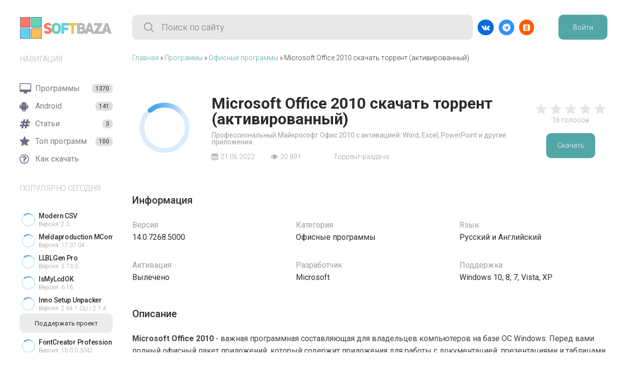

--- FILE ---
content_type: text/html; charset=utf-8
request_url: https://softbaza.net/199-microsoft-office-2010.html
body_size: 14560
content:
<!DOCTYPE html>
<html lang="ru">

<head>
   <title>Microsoft Office 2010 Pro Plus (активированный) торрент скачать бесплатно</title>
<meta name="charset" content="utf-8">
<meta name="title" content="Microsoft Office 2010 Pro Plus (активированный) торрент скачать бесплатно">
<meta name="description" content="Скачать Microsoft Office 2010 через торрент активированная версия. Один из лучших офисных редакторов с Word, Excel, Powerpoint и другими приложениями">
<meta name="keywords" content="Microsoft Office 2010, Office 2010 скачать торрент, активация Office 2010, ключ Office 2010">
<link rel="canonical" href="https://softbaza.net/199-microsoft-office-2010.html">
<link rel="alternate" type="application/rss+xml" title="Программы для Windows — скачать бесплатно на SOFTBAZA.NET" href="https://softbaza.net/rss.xml">
<link rel="search" type="application/opensearchdescription+xml" title="Программы для Windows — скачать бесплатно на SOFTBAZA.NET" href="https://softbaza.net/index.php?do=opensearch">
<meta property="twitter:title" content="Microsoft Office 2010 Pro Plus (активированный) торрент скачать бесплатно">
<meta property="twitter:url" content="https://softbaza.net/199-microsoft-office-2010.html">
<meta property="twitter:card" content="summary_large_image">
<meta property="twitter:image" content="https://softbaza.net/uploads/posts/2022-01/1642812284_microsoft-office-2010-icon.png">
<meta property="twitter:description" content="Microsoft Office 2010 - важная программная составляющая для владельцев компьютеров на базе ОС Windows. Перед вами полный офисный пакет приложений, который содержит приложения для работы с документацией, презентациями и таблицами. Офис 2010 и другие версии пакета используются практически в любой">
<meta property="og:type" content="article">
<meta property="og:site_name" content="Программы для Windows — скачать бесплатно на SOFTBAZA.NET">
<meta property="og:title" content="Microsoft Office 2010 Pro Plus (активированный) торрент скачать бесплатно">
<meta property="og:url" content="https://softbaza.net/199-microsoft-office-2010.html">
<meta property="og:image" content="https://softbaza.net/uploads/posts/2022-01/1642812284_microsoft-office-2010-icon.png">
<meta property="og:description" content="Microsoft Office 2010 - важная программная составляющая для владельцев компьютеров на базе ОС Windows. Перед вами полный офисный пакет приложений, который содержит приложения для работы с документацией, презентациями и таблицами. Офис 2010 и другие версии пакета используются практически в любой">
   
   <meta http-equiv="X-UA-Compatible" content="IE=edge">
   <meta name="viewport" content="width=device-width, initial-scale=1.0">
   <link rel="shortcut icon" href="/templates/Default/img/fav/favicon.ico" />
   <link rel="apple-touch-icon" sizes="57x57" href="/templates/Default/img/fav/apple-icon-57x57.png">
   <link rel="apple-touch-icon" sizes="60x60" href="/templates/Default/img/fav/apple-icon-60x60.png">
   <link rel="apple-touch-icon" sizes="72x72" href="/templates/Default/img/fav/apple-icon-72x72.png">
   <link rel="apple-touch-icon" sizes="76x76" href="/templates/Default/img/fav/apple-icon-76x76.png">
   <link rel="apple-touch-icon" sizes="114x114" href="/templates/Default/img/fav/apple-icon-114x114.png">
   <link rel="apple-touch-icon" sizes="120x120" href="/templates/Default/img/fav/apple-icon-120x120.png">
   <link rel="apple-touch-icon" sizes="144x144" href="/templates/Default/img/fav/apple-icon-144x144.png">
   <link rel="apple-touch-icon" sizes="152x152" href="/templates/Default/img/fav/apple-icon-152x152.png">
   <link rel="apple-touch-icon" sizes="180x180" href="/templates/Default/img/fav/apple-icon-180x180.png">
   <link rel="icon" type="image/png" sizes="192x192" href="/templates/Default/img/fav/android-icon-192x192.png">
   <link rel="icon" type="image/png" sizes="32x32" href="/templates/Default/img/fav/favicon-32x32.png">
   <link rel="icon" type="image/png" sizes="96x96" href="/templates/Default/img/fav/favicon-96x96.png">
   <link rel="icon" type="image/png" sizes="16x16" href="/templates/Default/img/fav/favicon-16x16.png">
	<link rel="preconnect" href="https://fonts.googleapis.com">
	<link rel="preconnect" href="https://ajax.googleapis.com">
	<link rel="preconnect" href="https://fonts.gstatic.com" crossorigin>
	<link rel="preconnect" href="https://cdnjs.cloudflare.com">
    
	<style>@charset "UTF-8"; * { padding: 0; margin: 0; border: 0 } *, :after, :before { box-sizing: border-box } :active, :focus { outline: 0 } header, nav { display: block } body, html { height: 100%; width: 100%; font-size: 100%; line-height: 1; font-size: 14px; -ms-text-size-adjust: 100%; -moz-text-size-adjust: 100%; -webkit-text-size-adjust: 100% } button, input { font-family: inherit } input::-ms-clear { display: none } button::-moz-focus-inner { padding: 0; border: 0 } a, a:visited { text-decoration: none } ul li { list-style: none } img { vertical-align: top } h1 { font-size: inherit; font-weight: 400 } input[type=text]::-ms-clear { display: none; width: 0; height: 0 } input[type=text]::-ms-reveal { display: none; width: 0; height: 0 } input[type=search]::-webkit-search-cancel-button, input[type=search]::-webkit-search-decoration, input[type=search]::-webkit-search-results-button, input[type=search]::-webkit-search-results-decoration { display: none } body { font-family: Roboto, sans-serif; font-weight: 400 } .wrapper { max-width: 1440px; position: relative; min-height: 100%; margin: 0 auto } .sidebar { position: sticky; height: 100vh; width: 270px; top: 0; float: left; z-index: 1 } .sidebar .container { margin: 0 40px; left: 0; width: 190px } .sidebar .logo { padding: 33.5px 0 } .sidebar .logo a { display: block; background-image: url('https://softbaza.net/templates/Default/img/logo.png'); background-position: top; width: auto; height: 46px } .sidebar .menu { padding-bottom: 34px } .sidebar .menu>a { display: flex; height: 36px; width: 100%; text-decoration: none; align-items: center } .sidebar .menu>a .fa { font-size: 22px; margin-right: 8px; width: 24px; color: #6b6e84 } .sidebar .menu__title { text-transform: uppercase; opacity: .52; font-size: 16px; letter-spacing: -.04em; color: #9e9e9e; padding-bottom: 34px } .sidebar .menu__titlenav { color: #7e7e7e; font-size: 16px } .sidebar .menu__counter { margin-left: auto; padding: 3px 7px; font-size: 12px; color: #2c2c2c; background-color: #dedede; border-radius: 7px } .sidebar .popular__item { width: 100%; max-width: 190px; height: 43px; overflow: hidden; display: flex; align-items: center } .sidebar .popular__image { width: 36px; height: 36px } .sidebar .popular__info { white-space: nowrap; padding-left: 3px } .sidebar .popular__titlepopular { font-size: 14px; color: #2c2c2c; margin-bottom: 4px; letter-spacing: -.02em; font-weight: 500 } .sidebar .popular__subtitlepopular { font-size: 12px; font-weight: 300; color: #9e9e9e } .sidebar .donate { position: absolute; padding-bottom: 40px; bottom: 0; width: auto } .sidebar .donate button { display: flex; justify-content: center; align-items: center; width: 190px; height: 40px; background-color: #ececec; color: #2c2c2c; border-radius: 10px } .sidebar .donate.mobile { display: none } .sidebar .donate.mobile button { width: 40px } @media screen and (min-width:710px) and (max-width:1210px) { .sidebar .popular__info { display: none } .sidebar { width: 128px } .sidebar .logo a { background-image: url('https://softbaza.net/templates/Default/img/logom.png') } .sidebar .menu__titlenav { display: none } .sidebar .menu__counter { display: none } .sidebar .menu__title { display: none } .sidebar .menu a { justify-content: center } .sidebar .menu a .fa { margin: 0; width: auto } .sidebar .container { width: 48px } .sidebar .donate { display: none } .sidebar .donate.mobile { display: block } } @media screen and (max-width:710px) { .sidebar { display: none } } .main { display: block; padding-right: 40px; overflow: hidden; width: auto } .main header { padding: 30px 0; display: flex; align-items: center; justify-content: space-between } .main header .search-form { display: block; width: 100%; height: 51px; background-color: #e8e8e8; border-radius: 10px; color: #2c2c2c; font-size: 18px; font-weight: 300; background-image: url('https://softbaza.net/templates/Default/img/icons/search.svg'); background-repeat: no-repeat; background-position: 24px; background-size: 20px; padding-left: 60px } .main__search { max-width: 820px; min-width: 200px; width: 100%; margin-right: 10px } .main__social { display: inline-flex } .main__social a { padding: 8px; color: #fff; border-radius: 30px; text-decoration: none; margin-right: 10px } .main__social a.vk { background-color: #066add } .main__social a.ok { background-color: #fa5c00 } .main__social a.tg { background-color: #3392ff } .main__social i { font-size: 16px } .main__login { margin-left: 40px } .main__avatar { border-radius: 100px; overflow: hidden; height: 50px; position: relative; cursor: pointer; } .main__avatar img { width: 46px; height: 46px; border-radius: 100px; } .main__button { color: #fff; display: flex; justify-content: center; align-items: center; width: 100px; height: 51px; background-color: #53a6a6; border-radius: 10px; font-weight: 300 } .main__fitems { display: grid; justify-items: stretch; align-items: start; justify-content: space-between; grid-template-rows: auto; grid-template-columns: repeat(3, 1fr); grid-gap: 32px } .main__fitems span { margin-right: 14px } @media screen and (min-width:710px) and (max-width:1210px) { .main__fitems { grid-template-columns: repeat(2, 1fr) } } @media screen and (max-width:710px) { .main__fitems { grid-template-columns: repeat(1, 1fr); grid-gap: 16px } .main { padding: 0 18px !important } .main__social { display: none } .main__login { display: none } .main__search { margin: 0 } } .speedbar { font-weight: 300; color: #2c2c2c } .speedbar a { color: #53a6a6 } .fullstory__top { display: flex; padding: 70px 0 } .fullstory__logo { margin-right: 30px; } .fullstory__logo img { width: 132px; height: 132px } .fullstory__info { display: flex; flex-direction: column } .fullstory__info i { margin-right: 5px } .fullstory__info span { padding-right: 30px } .fullstory__info img { width: 28px; margin-top: -6px; margin-right: 5px } .fullstory__title { font-size: 32px; color: #2c2c2c; font-weight: 700 } .fullstory__subtitle { flex: 1; color: #9e9e9e; font-weight: 400; margin: 10px 0 } .fullstory__subinfo { margin-bottom: 0 auto; font-weight: 300; color: #9e9e9e } .fullstory__rating { display: flex; flex-direction: column; align-items: center; justify-content: center; margin-left: auto } .fullstory__rating span { font-weight: 300; color: #9e9e9e; margin-bottom: 20px } .fullstory__text { line-height: 25px; font-size: 16px; margin-bottom: 50px; font-weight: 400; color: #414141 } .fullstory__progsinfo { display: flex; flex-direction: column } .fullstory__progsinfo span { color: #9e9e9e } .fullstory__progsinfo span:nth-child(2) { color: #2c2c2c } .fullstory__thead { font-size: 20px; font-weight: 500; color: #2c2c2c; margin-bottom: 25px } @media screen and (min-width:710px) and (max-width:1210px) { .fullstory__title { font-size: 24px } } @media screen and (max-width:836px) { .fullstory__rating .main__button { display: none } .fullstory__title { font-size: 18px } .fullstory__subinfo { display: flex; flex-direction: column } .fullstory__subinfo span { margin-bottom: 15px } } @media screen and (max-width:1021px) { .fullstory__top { flex-direction: column; padding: 30px 0 } .fullstory__logo { display: block; text-align: center; margin-right: 0; margin-bottom: 14px; height: 136px } .fullstory__rating { margin-left: 0 } } .unit-rating { box-sizing: border-box; display: flex; align-items: center; padding-top: 8px } .unit-rating>li>a { color: rgba(0, 0, 0, .1) } .unit-rating>li, .unit-rating>li>a>svg { width: 30px; height: 30px; fill: currentColor } .mbutton { display: none; position: fixed; z-index: 99; left: 16px; bottom: 16px; background-color: #53a6a6; border-radius: 10px; text-align: center } .mbutton i { padding-top: 14px; width: 65px; height: 65px; font-size: 36px; color: #fff } @media screen and (max-width:710px) { .mbutton { display: block } } .downw { position: fixed; display: none; align-items: center; justify-content: center; background: rgba(0, 0, 0, .8); bottom: 0; left: 0; right: 0; top: 0; padding: 0 24px; z-index: 998 !important; opacity: 0; animation: .2s forwards lel } .downw__container { padding: 28px; background-color: #dedede; border-radius: 10px; transform: translateX(-150%); animation: .3s forwards ani } .downw__title { font-size: 28px; display: flex; align-items: center; justify-content: space-between } .downw__title span { color: #9e9e9e; margin-left: 25px } .downw__info { text-align: center; font-weight: 200; font-size: 16px } .downw__info span { color: #a82424; font-weight: 600 } .downw__list { margin: 16px 0 } .downw__list a { display: flex; justify-content: space-between; align-items: center; padding: 14px 18px; background: rgba(55, 165, 255, .7254901961); font-size: 16px; color: #fff; border-radius: 6px; margin-bottom: 10px } .downw__list a span { margin-left: 100px; font-weight: 200 } .downw__list a:last-child { margin-bottom: 0 } .downw__list .torrent { background: rgba(37, 204, 59, .7058823529) } .downw__list .dwnl { background-color: #fcb900 } @media screen and (max-width:710px) { .downw__list a span { margin-left: 0; flex: 0 1 } .downw__container { width: 100% } } @keyframes lel { 0% { opacity: 0 } 100% { opacity: 1 } } @keyframes ani { 0% { transform: translateX(-150%) } 100% { transform: translateY(0) } } .mmenu { position: fixed; display: none; align-items: flex-end; z-index: 100; padding: 16px; background: rgba(0, 0, 0, .8); height: 100%; width: 100%; top: 0 } .mmenu__container { padding: 25px; letter-spacing: -.06em; background-color: #dedede; border-radius: 10px; bottom: 0; width: -webkit-fill-available } .mmenu__logo { display: flex; align-items: center; margin-right: 30px } .mmenu__list a { display: block; font-size: 16px; color: #2c2c2c; margin-bottom: 28px } .mmenu__login { border-bottom: 1px solid #9e9e9e; border-top: 1px solid #9e9e9e; padding: 20px 0 } .mmenu__login a { font-size: 16px; color: #53a6a6 } .mmenu__exit { margin-top: 20px; color: #000; font-size: 22px } .profile { position: absolute; display: none; width: 263px; right: 40px; top: 100px; background-color: #dedede; border-radius: 10px; color: #2c2c2c; opacity: 0; animation: .3s forwards lel } .profile__container { padding: 24px } .profile__textheader { font-size: 18px; font-weight: 300; margin-bottom: 10px } .profile__form .iprofile { height: 36px; background-color: rgba(44, 44, 44, 0); border: 1px solid #c7c7c7; border-radius: 10px; padding-left: 15px; margin-bottom: 5px; width: 100% } .profile__footer { margin-bottom: 20px; display: flex } .profile__footer a { font-weight: 500; color: #53a6a6 } .profile__footer a:nth-child(2) { margin-left: auto } .profile__soc { display: flex; align-items: center } .profile__soc .ps { margin-left: auto } .profile__soc .ps a { margin-right: 3px } .profile__soc .ps .ok { margin-right: 0 } .profile__soc span { font-size: 16px; font-weight: 300 } .profile .login { height: 40px; width: 100%; margin-bottom: 10px } .scrollup { width: 40px; height: 40px; opacity: .3; position: fixed; bottom: 30px; left: 30px; display: none; text-indent: -9999px; background: url('https://softbaza.net/templates/Default/img/icon_top.png') no-repeat; z-index: 300 } .yab { margin-top: 4px; display: flex; justify-content: space-between; margin-bottom: 10px } .yab span { font-size: 10px; padding: 0; color: #b5b5b5; font-weight: 400; display: block; opacity: 1; text-transform: none } .notbottom { padding-bottom: 0; margin-bottom: 3px !important } .fa { display: inline-block; font: 14px/1 FontAwesome; font-size: inherit; text-rendering: auto; -webkit-font-smoothing: antialiased; -moz-osx-font-smoothing: grayscale } .fa-star:before { content: "\f005" } .fa-close:before { content: "\f00d" } .fa-cog:before { content: "\f013" } .fa-arrow-left:before { content: "\f060" } .fa-eye:before { content: "\f06e" } .fa-calendar:before { content: "\f073" } .fa-bars:before { content: "\f0c9" } .fa-desktop:before { content: "\f108" } .fa-usd:before { content: "\f155" } .fa-windows:before { content: "\f17a" } .fa-vk:before { content: "\f189" } .fa-odnoklassniki-square:before { content: "\f264" } .fa-hashtag:before { content: "\f292" } .fa-question-circle-o:before { content: "\f29c" } .fa-telegram:before { content: "\f2c6" }</style>
</head>

<body>
   <div class="wrapper">
      <div class="sidebar">
   <div class="container">
      <div class="logo">
         <a href="/" title="Главная страница"></a>
      </div>
      <nav class="menu">
         <div class="menu__title">Навигация</div>
         <a title="Все программы для Windows" href="/soft/"><i class="fa fa-desktop"></i><span class="menu__titlenav">Программы</span><span
               class="menu__counter">1370</span></a>
         <a title="Взломанные программы для Android" href="/android/"><i class="fa fa-android"></i><span class="menu__titlenav">Android</span><span
               class="menu__counter">141</span></a>
         <a title="Статьи и гайды" href="/articles/"><i class="fa fa-hashtag"></i><span class="menu__titlenav">Статьи</span><span
               class="menu__counter">3</span></a>
         
         <a title="Самые популярные программы для Windows" href="/top.html"><i class="fa fa-star"></i><span class="menu__titlenav">Топ программ</span><span
               class="menu__counter">100</span></a>
     	 
         <a title="Пароль от архивов и как скачать" href="/20-kak-skachat-programmy-s-nashego-sajta.html"><i class="fa fa-question-circle-o"></i><span class="menu__titlenav">Как скачать</span></a>
      </nav>
      <div class="menu popular">
         <div class="menu__title">Популярно сегодня</div>
         <div class="popular__list">
            <a href="https://softbaza.net/1662-modern-csv.html" title="Modern CSV {version}" class="popular__item">
   <img data-src="/uploads/mini/popular36x36/e9/1633130933_modern-csv-icon.webp" alt="Иконка Modern CSV" class="popular__image" src="/templates/Default/img/loader.svg">
   <div class="popular__info">
      <div class="popular__titlepopular">Modern CSV</div>
      <div class="popular__subtitlepopular">Версия: 2.3</div>
   </div>
</a><a href="https://softbaza.net/1661-meldaproduction-mcompletebundle.html" title="Meldaproduction MCompleteBundle {version} + активация" class="popular__item">
   <img data-src="/uploads/mini/popular36x36/00/meldaproduction-mcompletebundle-icon.webp" alt="Иконка Meldaproduction MCompleteBundle" class="popular__image" src="/templates/Default/img/loader.svg">
   <div class="popular__info">
      <div class="popular__titlepopular">Meldaproduction MCompleteBundle</div>
      <div class="popular__subtitlepopular">Версия: 17.07.04</div>
   </div>
</a><a href="https://softbaza.net/1660-llblgen-pro.html" title="LLBLGen Pro {version} + crack" class="popular__item">
   <img data-src="/uploads/mini/popular36x36/ae/llblgen-pro-icon.webp" alt="Иконка LLBLGen Pro" class="popular__image" src="/templates/Default/img/loader.svg">
   <div class="popular__info">
      <div class="popular__titlepopular">LLBLGen Pro</div>
      <div class="popular__subtitlepopular">Версия: 5.13.0</div>
   </div>
</a><a href="https://softbaza.net/1658-ismylcdok.html" title="IsMyLcdOK {version}" class="popular__item">
   <img data-src="/uploads/mini/popular36x36/2b/1619229634_ismylcdok-icon.webp" alt="Иконка IsMyLcdOK" class="popular__image" src="/templates/Default/img/loader.svg">
   <div class="popular__info">
      <div class="popular__titlepopular">IsMyLcdOK</div>
      <div class="popular__subtitlepopular">Версия: 6.16</div>
   </div>
</a><a href="https://softbaza.net/1657-inno-setup-unpacker.html" title="Inno Setup Unpacker {version} + {version} CLI" class="popular__item">
   <img data-src="/uploads/mini/popular36x36/ee/inno-setup-unpacker-icon.webp" alt="Иконка Inno Setup Unpacker" class="popular__image" src="/templates/Default/img/loader.svg">
   <div class="popular__info">
      <div class="popular__titlepopular">Inno Setup Unpacker</div>
      <div class="popular__subtitlepopular">Версия: 2.64.1 CLI / 2.1.4</div>
   </div>
</a><a href="https://softbaza.net/1656-hwinfo32.html" title="HWiNFO32 {version} на русском" class="popular__item">
   <img data-src="/uploads/mini/popular36x36/92/1633131330_hwinfo32-icon.webp" alt="Иконка HWiNFO32" class="popular__image" src="/templates/Default/img/loader.svg">
   <div class="popular__info">
      <div class="popular__titlepopular">HWiNFO32</div>
      <div class="popular__subtitlepopular">Версия: 8.40.5900</div>
   </div>
</a><a href="https://softbaza.net/1655-fontcreator-professional.html" title="FontCreator Professional {version} + код активации" class="popular__item">
   <img data-src="/uploads/mini/popular36x36/c8/fontcreator-professional-icon.webp" alt="Иконка FontCreator Professional" class="popular__image" src="/templates/Default/img/loader.svg">
   <div class="popular__info">
      <div class="popular__titlepopular">FontCreator Professional</div>
      <div class="popular__subtitlepopular">Версия: 15.0.0.3042</div>
   </div>
</a>
         </div>
      </div>
      <div class="donate">
         <a rel="nofollow" href="/donate.html"><button>Поддержать проект</button></a>
      </div>
      <div class="donate mobile">
         <a rel="nofollow" href="/donate.html"><button><i class="fa fa-usd"></i></button></a>
      </div>
   </div>
</div>

      <div class="main">
         <header>
   <form method="post" action="/index.php?do=search" class="main__search">
      <input class="search-form" name="story" type="search" placeholder="Поиск по сайту">
      <input type="hidden" name="do" value="search">
      <input type="hidden" name="subaction" value="search">
   </form>
   <div class="main__social">
      <a href="/go?a%3AaHR0cHM6Ly92ay5jb20vc29mdGJhemFuZXQ%3D" target="_blank" rel="nofollow" class="vk"><i class="fa fa-vk"></i></a>
      <a href="/go?a%3AaHR0cHM6Ly90Lm1lL3NvZnRiYXph" target="_blank" rel="nofollow" class="tg"><i class="fa fa-telegram"></i></a>
      <a href="/go?a%3AaHR0cHM6Ly9vay5ydS9ncm91cC82MDczOTY4MTE5MDA0MQ%3D%3D" target="_blank" rel="nofollow" class="ok"><i class="fa fa-odnoklassniki-square"></i></a>
   </div>
   <div class="main__login">
   
   <a href="#" id="btnlogin" class="main__button">Войти</a>
   <div class="profile">
      <div class="profile__container">
         <div class="profile__textheader">Авторизация</div>
         <div class="profile__form">
            <form method="post">
               <input placeholder="Логин:" type="text" name="login_name" id="login_name" class="iprofile">
               <input placeholder="Пароль" type="password" name="login_password" id="login_password" class="iprofile">
               <button onclick="submit();" id="login_submit" type="submit" class="main__button login">Войти</button>
               <input name="login" type="hidden" id="login" value="submit">
            </form>
         </div>
         <div class="profile__footer">
            <a href="https://softbaza.net/index.php?do=register">Регистрация</a>
            <a href="https://softbaza.net/index.php?do=lostpassword">Забыл пароль</a>
         </div>
         <div class="profile__soc">
            <span>Войти через:</span>
            <div class="main__social ps">
               <a href="/go?a%[base64]" class="vk"><i class="fa fa-vk"></i></a>
               
               
               <a href="/go?a%[base64]%3D" class="ok"><i
                     class="fa fa-odnoklassniki-square"></i></a>
            </div>
         </div>
      </div>
   </div>
   
   
</div>
</header>
         <div class="speedbar"><div class="speedbar"><a href="https://softbaza.net/">Главная</a> » <a href="https://softbaza.net/soft/">Программы</a> » <a href="https://softbaza.net/soft/office/">Офисные программы</a> » Microsoft Office 2010 скачать торрент (активированный)</div></div>
         
         

				

				<script type="application/ld+json">
    {
      "@context": "https://schema.org",
      "@type": "SoftwareApplication",
      "name": "Microsoft Office 2010",
      "mainEntityOfPage": "https://softbaza.net/199-microsoft-office-2010.html",
      "headline": "Microsoft Office 2010 скачать торрент (активированный)",
      "description": "Скачать Microsoft Office 2010 через торрент активированная версия. Один из лучших офисных редакторов с Word, Excel, Powerpoint и другими приложениями",
      "datePublished": "21-июн, 19:27",
      
      "operatingSystem": "Windows 10, 8, 7, Vista, XP",
      
	  "applicationCategory": "Офисные программы",
      "screenshot": "https://softbaza.net/uploads/posts/2022-01/1642812284_microsoft-office-2010-icon.png",
      "softwareVersion": "14.0.7268.5000",
      "aggregateRating": {
        "@type": "AggregateRating",
        "bestRating": "5",
        "ratingValue": "3.2",
        "ratingCount": "16"
      },
      "offers": {
        "@type": "Offer",
        "price": "0",
        "priceCurrency": "RUB"
      }
    }
    </script>

<div class="fullstory">
   <div class="fullstory__top">
      <div class="fullstory__logo"><img data-src="/uploads/mini/full132x132/13/1642812284_microsoft-office-2010-icon.webp" alt="Иконка Microsoft Office 2010" class="lazy-loaded" src="/templates/Default/img/loader.svg"></div>
       <div class="fullstory__info">
         <h1 class="fullstory__title">Microsoft Office 2010 скачать торрент (активированный)</h1>
         <div class="fullstory__subtitle">Профессиональный Майкрософт Офис 2010 с активацией: Word, Excel, PowerPoint и другие приложения.</div>
         <div class="fullstory__subinfo">
            <span><i class="fa fa-calendar"></i>21.06.2022</span>
            <span><i class="fa fa-eye"></i>20 891</span>
            <span><img data-src="/templates/Default/img/icons/utorrent.svg" class="lazy-loaded">Торрент-раздача</span>
            
         </div>
      </div>
      <div class="fullstory__rating">
			
				<div class="rating">
					<div id='ratig-layer-199'>
	<div class="rating">
		<ul class="unit-rating" data-value="60">
		<li data-value="1"><a href="#" title="Плохо" class="r1-unit" onclick="doRate('1', '199'); return false;"><svg width="24" height="24" viewBox="0 0 24 24"><g><path d="M0,0h24v24H0V0z" fill="none"></path><path d="M0,0h24v24H0V0z" fill="none"></path></g><g><path d="M12,17.27l4.15,2.51c0.76,0.46,1.69-0.22,1.49-1.08l-1.1-4.72l3.67-3.18c0.67-0.58,0.31-1.68-0.57-1.75l-4.83-0.41 l-1.89-4.46c-0.34-0.81-1.5-0.81-1.84,0L9.19,8.63L4.36,9.04c-0.88,0.07-1.24,1.17-0.57,1.75l3.67,3.18l-1.1,4.72 c-0.2,0.86,0.73,1.54,1.49,1.08L12,17.27z"></path></g></svg></a></li>
		<li data-value="2"><a href="#" title="Приемлемо" class="r2-unit" onclick="doRate('2', '199'); return false;"><svg width="24" height="24" viewBox="0 0 24 24"><g><path d="M0,0h24v24H0V0z" fill="none"></path><path d="M0,0h24v24H0V0z" fill="none"></path></g><g><path d="M12,17.27l4.15,2.51c0.76,0.46,1.69-0.22,1.49-1.08l-1.1-4.72l3.67-3.18c0.67-0.58,0.31-1.68-0.57-1.75l-4.83-0.41 l-1.89-4.46c-0.34-0.81-1.5-0.81-1.84,0L9.19,8.63L4.36,9.04c-0.88,0.07-1.24,1.17-0.57,1.75l3.67,3.18l-1.1,4.72 c-0.2,0.86,0.73,1.54,1.49,1.08L12,17.27z"></path></g></svg></a></li>
		<li data-value="3"><a href="#" title="Средне" class="r3-unit" onclick="doRate('3', '199'); return false;"><svg width="24" height="24" viewBox="0 0 24 24"><g><path d="M0,0h24v24H0V0z" fill="none"></path><path d="M0,0h24v24H0V0z" fill="none"></path></g><g><path d="M12,17.27l4.15,2.51c0.76,0.46,1.69-0.22,1.49-1.08l-1.1-4.72l3.67-3.18c0.67-0.58,0.31-1.68-0.57-1.75l-4.83-0.41 l-1.89-4.46c-0.34-0.81-1.5-0.81-1.84,0L9.19,8.63L4.36,9.04c-0.88,0.07-1.24,1.17-0.57,1.75l3.67,3.18l-1.1,4.72 c-0.2,0.86,0.73,1.54,1.49,1.08L12,17.27z"></path></g></svg></a></li>
		<li data-value="4"><a href="#" title="Хорошо" class="r4-unit" onclick="doRate('4', '199'); return false;"><svg width="24" height="24" viewBox="0 0 24 24"><g><path d="M0,0h24v24H0V0z" fill="none"></path><path d="M0,0h24v24H0V0z" fill="none"></path></g><g><path d="M12,17.27l4.15,2.51c0.76,0.46,1.69-0.22,1.49-1.08l-1.1-4.72l3.67-3.18c0.67-0.58,0.31-1.68-0.57-1.75l-4.83-0.41 l-1.89-4.46c-0.34-0.81-1.5-0.81-1.84,0L9.19,8.63L4.36,9.04c-0.88,0.07-1.24,1.17-0.57,1.75l3.67,3.18l-1.1,4.72 c-0.2,0.86,0.73,1.54,1.49,1.08L12,17.27z"></path></g></svg></a></li>
		<li data-value="5"><a href="#" title="Отлично" class="r5-unit" onclick="doRate('5', '199'); return false;"><svg width="24" height="24" viewBox="0 0 24 24"><g><path d="M0,0h24v24H0V0z" fill="none"></path><path d="M0,0h24v24H0V0z" fill="none"></path></g><g><path d="M12,17.27l4.15,2.51c0.76,0.46,1.69-0.22,1.49-1.08l-1.1-4.72l3.67-3.18c0.67-0.58,0.31-1.68-0.57-1.75l-4.83-0.41 l-1.89-4.46c-0.34-0.81-1.5-0.81-1.84,0L9.19,8.63L4.36,9.04c-0.88,0.07-1.24,1.17-0.57,1.75l3.67,3.18l-1.1,4.72 c-0.2,0.86,0.73,1.54,1.49,1.08L12,17.27z"></path></g></svg></a></li>
		</ul>
	</div>
</div>
				</div>
			
         <span><span id="vote-num-id-199">16</span> голосов</span>
         <a href="#download" class="main__button">Скачать</a>
      </div>
   </div>
   
   <div class="fullstory__text">
      <div class="fullstory__thead">Информация</div>
      <div class="main__fitems">
         <div class="fullstory__progsinfo">
            <span>Версия</span><span>14.0.7268.5000</span>
         </div>
         <div class="fullstory__progsinfo"><span>Категория</span><span>Офисные программы</span></div>
         <div class="fullstory__progsinfo">
            <span>Язык</span><span>Русский и Английский</span>
         </div>
         <div class="fullstory__progsinfo">
            <span>Активация</span><span>Вылечено</span>
         </div>
         <div class="fullstory__progsinfo">
            <span>Разработчик</span><span>Microsoft</span>
         </div>
         <div class="fullstory__progsinfo">
            <span>Поддержка</span><span>Windows 10, 8, 7, Vista, XP</span>
         </div>
      </div>
   </div>
   <div class="fullstory__text">
      <div class="fullstory__thead">Описание</div>
      <strong>Microsoft Office 2010</strong> - важная программная составляющая для владельцев компьютеров на базе ОС Windows. Перед вами полный офисный пакет приложений, который содержит приложения для работы с документацией, презентациями и таблицами.<br><br>Офис 2010 и другие версии пакета используются практически в любой сфере деятельности. Необходимо подготовить презентацию для демонстрации нового проекта? Требуется составить документальный отчёт или создать таблицу с автоматическим подсчётом итоговых данных? Со всеми поставленными задачами справится данный программный продукт.<br><br>Перед вами одна из самых стабильных и лояльных к требованиям версия офисного пакета от Майкрософт, которая будет функционировать как на Windows XP, так и на 7, 8, 10. Перед тем как <strong>скачать торрент Office 2010</strong>, настоятельно рекомендуем изучить инструкцию по его установке и активации, а также краткий обзор приложений входящих в состав пакета Professional Plus.<br><br><!--dle_ol_1--><ol type="1"><li><!--/dle_ol--><!--colorstart:#FF9C00--><span style="color:#FF9C00"><!--/colorstart-->Word<!--colorend--></span><!--/colorend--> - программа с великолепным и интуитивно понятным редактором текста. Позволит подготовить документ любого вида. Включает инструментарий для проверки орфографии, разметки, добавления всевозможных надписей, графиков, диаграмм и изображений.<br></li><!--dle_li--><li><!--colorstart:#FF9C00--><span style="color:#FF9C00"><!--/colorstart-->Excel<!--colorend--></span><!--/colorend--> - простейший табличный редактор с поддержкой автоматизации расчётов. Практически неограниченное количество строк, наборы формул, графики, диаграммы и многое другое. Формулы и графики поддерживают работу с внесёнными в таблицу текстовыми и числовыми данными.<br></li><!--dle_li--><li><!--colorstart:#FF9C00--><span style="color:#FF9C00"><!--/colorstart-->Powerpoint<!--colorend--></span><!--/colorend--> - позволит создать красочное слайд-шоу с переходами, текстовой и графической информацией. Интерфейс и функционал примитивны, поэтому проблем с созданием своей первой презентации возникнуть не должно. Поддерживает вывод готового слайд-шоу во весь экран и автоматическое переключение слайдов в заданные пользователем временные промежутки.<br></li><!--dle_li--><li><!--colorstart:#FF9C00--><span style="color:#FF9C00"><!--/colorstart-->Visio<!--colorend--></span><!--/colorend--> - профессиональная среда для визуализации схем работы разных предприятий или каких-либо действий/процессов. Представляет собой набор блок-схем, диаграмм и линий, которые помогут наглядно показать то, как работает сетевая инфраструктура, логистика и т.д.<br></li></ol><!--dle_list_end--><br>Если вы счастливый обладатель современного компьютера или ноутбука на базе Windows 10 или 11, рекомендуем к загрузке актуальную версию <a href="https://softbaza.net/195-microsoft-office-2021.html" title="Microsoft Office 2021 активированный">Microsoft Office 2021</a>.<br><br><!--QuoteBegin--><div class="quote"><!--QuoteEBegin-->Учтите, <em>ключ Office 2010</em> для данной сборки продукта не потребуется. Процесс активации полностью автоматизирован и не требует от пользователя ручных действий.<!--QuoteEnd--></div><!--QuoteEEnd-->
   </div>
   
   <div class="fullstory__text">
      <div class="fullstory__thead">Ключевые особенности и преимущества</div>
      <!--dle_list--><ul><li>Приятный классический интерфейс;<br></li><!--dle_li--><li>Автоматическая бессрочная активация;<br></li><!--dle_li--><li>SmartArt, WordArt и функции проверки орфографии;<br></li><!--dle_li--><li>Корректная русская локализация;<br></li><!--dle_li--><li>Лояльные системные требования к железу;<br></li><!--dle_li--><li>Масса инструментов для оформления текста и разметки документов;<br></li><!--dle_li--><li>Автоматизация расчётов;<br></li><!--dle_li--><li>И многое другое!<br></li></ul><!--dle_list_end-->
   </div>
   
   
   <div class="fullstory__screenshots">
      <div class="fullstory__thead">Скриншоты программы</div>
       <ul class="xfieldimagegallery screenshots"><li><a href="https://softbaza.net/uploads/posts/2022-01/1642812235_office-2010-1.jpg" onclick="return hs.expand(this, { slideshowGroup: 'xf_199_screenshots' })" target="_blank"><img data-src="/uploads/mini/300x215slider/c0/1642812235_office-2010-1.webp" alt=""></a></li><li><a href="https://softbaza.net/uploads/posts/2022-01/1642812226_office-2010-2.jpg" onclick="return hs.expand(this, { slideshowGroup: 'xf_199_screenshots' })" target="_blank"><img data-src="/uploads/mini/300x215slider/44/1642812226_office-2010-2.webp" alt=""></a></li><li><a href="https://softbaza.net/uploads/posts/2022-01/1642812265_office-2010-3.jpg" onclick="return hs.expand(this, { slideshowGroup: 'xf_199_screenshots' })" target="_blank"><img data-src="/uploads/mini/300x215slider/79/1642812265_office-2010-3.webp" alt=""></a></li><li><a href="https://softbaza.net/uploads/posts/2022-01/1642812202_office-2010-4.jpg" onclick="return hs.expand(this, { slideshowGroup: 'xf_199_screenshots' })" target="_blank"><img data-src="/uploads/mini/300x215slider/f0/1642812202_office-2010-4.webp" alt=""></a></li><li><a href="https://softbaza.net/uploads/posts/2022-01/1642812293_office-2010-5.jpg" onclick="return hs.expand(this, { slideshowGroup: 'xf_199_screenshots' })" target="_blank"><img data-src="/uploads/mini/300x215slider/dd/1642812293_office-2010-5.webp" alt=""></a></li></ul>
   </div>
   
    
   
   
    <div class="fullstory__spoiler">
        <div class="fullstory__sphead">
        	Инструкция по установке<span><i class="fa fa-plus"></i>Развернуть / Свернуть</span>
        </div>
        <div class="fullstory__spcontent">
        	<h2>Установка и активация Office 2010</h2><br><!--dle_ol_1--><ol type="1"><li><!--/dle_ol-->Отключаем защитник или рабочий антивирус (обязательно к выполнению, иначе установка может завершиться некорректно);<br><br></li><!--dle_li--><li>Скачиваем софт через торрент и запускаем исполняемый файл;<br><br></li><!--dle_li--><li>Дожидаемся полного извлечения файлов инсталлятора;<br><br></li><!--dle_li--><li>После запуска установщика выбираем требуемые дополнения, разрядность и редакцию;<br><br></li><!--dle_li--><li>Нажимаем "Запустить установщик";<br><br></li><!--dle_li--><li>Далее никакие действия не требуются. Ждём окончания работы инсталлятора и приступаем к работе.<br></li></ol><!--dle_list_end-->
        </div>
    </div>
   
   <div class="fullstory__download" id="download">
      <div class="fullstory__links">
         <div class="fullstory__linkstitle">Скачать Microsoft Office 2010</div>
         <div class="fullstory__linkssubtitle"><i class="fa fa-lock"></i>Пароль на архивах: pcprogsnet</div>

         <div class="fullstory__direct">
            <button class="main__button direct smdown">Скачать</button>
         </div>
		
          
      </div>
       
   
    
       
   </div>

   
   <div class="main__content">
      <div class="main__container">
         <div class="fullstory__thead">Похожие программы</div>
         <div class="main__fitems">
            <a href="https://softbaza.net/198-microsoft-office-2013.html" title="Microsoft Office 2013 скачать торрент (активированный)">
   <div class="main__icon"><img data-src="/uploads/mini/short54x54/19/1642812223_microsoft-office-2013-icon.webp" alt="Иконка Microsoft Office 2013" src="/templates/Default/img/loader.svg"></div>
   <div class="main__info">
      <div class="main__title">Microsoft Office 2013</div>
      <div class="main__subtitle black"><span><i
               class="fa fa-folder-open"></i>Офисные программы</span></div>
   </div>
   <div class="main__counter">15.0.5589.1001</div>
</a><a href="https://softbaza.net/197-microsoft-office-2016.html" title="Microsoft Office 2016 скачать торрент (активированный)">
   <div class="main__icon"><img data-src="/uploads/mini/short54x54/b7/1642812273_microsoft-office-2016-icon.webp" alt="Иконка Microsoft Office 2016" src="/templates/Default/img/loader.svg"></div>
   <div class="main__info">
      <div class="main__title">Microsoft Office 2016</div>
      <div class="main__subtitle black"><span><i
               class="fa fa-folder-open"></i>Офисные программы</span></div>
   </div>
   <div class="main__counter">16.0.12527.22286</div>
</a><a href="https://softbaza.net/196-microsoft-office-2019.html" title="Microsoft Office 2019 скачать торрент (активированный)">
   <div class="main__icon"><img data-src="/uploads/mini/short54x54/e5/1642812173_microsoft-office-2019-icon.webp" alt="Иконка Microsoft Office 2019" src="/templates/Default/img/loader.svg"></div>
   <div class="main__info">
      <div class="main__title">Microsoft Office 2019</div>
      <div class="main__subtitle black"><span><i
               class="fa fa-folder-open"></i>Офисные программы</span></div>
   </div>
   <div class="main__counter">16.0.12527.22286</div>
</a><a href="https://softbaza.net/195-microsoft-office-2021.html" title="Microsoft Office 2021 скачать торрент (активированный)">
   <div class="main__icon"><img data-src="/uploads/mini/short54x54/e5/1642812193_microsoft-office-2021-icon.webp" alt="Иконка Microsoft Office 2021" src="/templates/Default/img/loader.svg"></div>
   <div class="main__info">
      <div class="main__title">Microsoft Office 2021</div>
      <div class="main__subtitle black"><span><i
               class="fa fa-folder-open"></i>Офисные программы</span></div>
   </div>
   <div class="main__counter">2025.10</div>
</a><a href="https://softbaza.net/194-the-bat.html" title="The Bat! Professional {version} с ключом (на русском)">
   <div class="main__icon"><img data-src="/uploads/mini/short54x54/de/1642812200_the-bat-icon.webp" alt="Иконка The Bat! Professional" src="/templates/Default/img/loader.svg"></div>
   <div class="main__info">
      <div class="main__title">The Bat! Professional</div>
      <div class="main__subtitle black"><span><i
               class="fa fa-folder-open"></i>Почтовые клиенты</span></div>
   </div>
   <div class="main__counter">11.4.3</div>
</a><a href="https://softbaza.net/193-mozilla-thunderbird.html" title="Mozilla Thunderbird {version} на русском + Portable">
   <div class="main__icon"><img data-src="/uploads/mini/short54x54/61/1642812212_mozilla-thunderbird-icon.webp" alt="Иконка Mozilla Thunderbird" src="/templates/Default/img/loader.svg"></div>
   <div class="main__info">
      <div class="main__title">Mozilla Thunderbird</div>
      <div class="main__subtitle black"><span><i
               class="fa fa-folder-open"></i>Почтовые клиенты</span></div>
   </div>
   <div class="main__counter">141.0 / 115.13.0 / 91.13.1</div>
</a>
         </div>
      </div>
   </div>

    
   <form  method="post" name="dle-comments-form" id="dle-comments-form" ><div class="fullstory__addcomments">
   <div class="fullstory__thead">Добавить комментарий</div>
   
   <div class="fullstory__addcomminfo">
      <input placeholder="Имя" type="text" name="name" id="name" required>
      <input placeholder="E-mail (не обязательно)" type="email" name="mail" id="mail">
   </div>
   
   <textarea name="comments" id="comments" placeholder="Написать комментарий"></textarea>
   <div class="fullstory__addcommsend">
      <button name="submit" type="submit" class="main__button comm">Отправить</button>
      <div class="fullstory__recaptcha"></div>
   </div>
</div><input type="hidden" name="g-recaptcha-response" id="g-recaptcha-response" data-key="6Lfhht4pAAAAAPLb06wfmnNFnNgkA12CDuldUg0o" value=""><script>    var fired = false;
window.addEventListener('scroll', function () {
  let scroll = window.scrollY;
  if (scroll > 0 && fired === false) {
    var recaptchaScript = document.createElement('script');
    recaptchaScript.src = 'https://www.google.com/recaptcha/api.js?render=6Lfhht4pAAAAAPLb06wfmnNFnNgkA12CDuldUg0o';
    recaptchaScript.defer = true;
    document.body.appendChild(recaptchaScript);
    fired = true;
   
    // console.log('On scroll fired');
  }
}, true);</script><script>grecaptcha.ready(function() {grecaptcha.execute('6Lfhht4pAAAAAPLb06wfmnNFnNgkA12CDuldUg0o', {action: 'comments'}).then(function(token) {$('#g-recaptcha-response').val(token);});});</script>
		<input type="hidden" name="subaction" value="addcomment">
		<input type="hidden" name="post_id" id="post_id" value="199"><input type="hidden" name="user_hash" value="c3b38b9a379d6cdbabc0777773738b8c8b132df6"></form>

   <div class="fullstory__comments">
      <div class="fullstory__thead">Комментарии (0)</div>
      
      Комментариев к материалу ещё нет. Ваш будет первым!
   </div>
</div>

<div class="downw">
   <div class="downw__container">
      <div class="downw__title">Скачать Microsoft Office 2010<span class="downw__exit"><i class="fa fa-close"></i></span></div>
      <div class="downw__list">
         
         
         
         
         
         
         <a href="https://softbaza.net/index.php?do=download&id=821" class="torrent onedl">Microsoft Office 2010 (2021.04)<span>Скачать торрент</span></a>
         
         
         
         
      </div>
      <div class="downw__info">Пароль от архивов: <span>pcprogsnet</span></div>
   </div>
</div>
<div id="dle-ajax-comments"></div>


				


         

         <footer>
   <div class="container">
      <a href="/pravoobladateljam.html" rel="nofollow">Правообладателям</a>
      <a href="/sitemap.xml" rel="nofollow">Карта сайта</a>
      <a href="/?do=feedback" rel="nofollow">Обратная связь</a>
      <div class="right">
          
      </div>
   </div>
</footer>
      </div>
   </div>
   <div class="mbutton">
   <a href="#">
      <i class="fa fa-bars"></i>
   </a>
</div>

<div class="mmenu">
   <div class="mmenu__container">
      <div class="mmenu__logo"><img data-src="/templates/Default/img/logo.png" class="lazy-loaded" src="/templates/Default/img/loader.svg"></div>
      <div class="mmenu__list">
         <a title="Все программы для Windows" href="/soft/">Программы (1370)</a>
         <a title="Статьи и гайды" href="/articles/">Статьи (3)</a>
         
         <a title="Взломанные программы для Android" href="/android/">Android (141)</a>
         <a title="Самые популярные программы для Windows" href="/top.html">Топ программ (100)</a>
         
         <a title="Пароль от архивов и как скачать" href="/20-kak-skachat-programmy-s-nashego-sajta.html">Как скачать</a>
      </div>
      <div class="mmenu__login">
         
         <div class="profile__textheader">Авторизация</div>
         <div class="profile__form">
            <form method="post">
               <input placeholder="{login-method}" type="text" name="login_name" id="login_name" class="iprofile">
               <input placeholder="Пароль" type="password" name="login_password" id="login_password" class="iprofile">
               <button onclick="submit();" id="login_submit" type="submit" class="main__button login">Войти</button>
               <input name="login" type="hidden" id="login" value="submit">
            </form>
         </div>
         <div class="profile__footer">
            <a href="{registration-link}">Регистрация</a>
            <a href="{lostpassword-link}">Забыл пароль</a>
         </div>
         <div class="profile__soc">
            <span>Войти через:</span>
            <div class="main__social ps">
               <a href="/go?a%[base64]" class="vk"><i class="fa fa-vk"></i></a>
               
               <a href="/go?a%[base64]%3D" class="ok"><i
                     class="fa fa-odnoklassniki-square"></i></a>
            </div>
         </div>
         
         
      </div>
      <div class="mmenu__exit"><i class="fa fa-arrow-left"></i></div>
   </div>
</div>
   <a href="#" class="scrollup">Наверх</a>
   <link rel="preload" href="/templates/Default/css/style.min.css?v=6" as="style" onload="this.onload=null;this.rel='stylesheet'">
   <link rel="preload" href="/templates/Default/css/engine.min.css" as="style" onload="this.onload=null;this.rel='stylesheet'">
   <link rel="preload" href="https://cdnjs.cloudflare.com/ajax/libs/font-awesome/4.7.0/css/font-awesome.min.css" as="style" onload="this.onload=null;this.rel='stylesheet'">
   <link rel="preload" href="https://fonts.googleapis.com/css2?family=Roboto:ital,wght@0,300;0,400;0,500;0,700;1,400&display=swap" as="style" onload="this.onload=null;this.rel='stylesheet'">
   <noscript>
       <link rel="stylesheet" href="https://cdnjs.cloudflare.com/ajax/libs/font-awesome/4.7.0/css/font-awesome.min.css">
       <link rel="stylesheet" href="/templates/Default/css/style.min.css?v=6">
       <link rel="stylesheet" href="/templates/Default/css/engine.min.css">
       <link rel="stylesheet" href="https://fonts.googleapis.com/css2?family=Roboto:ital,wght@0,300;0,400;0,500;0,700;1,400&display=swap">
   </noscript>

   
<script src="/engine/classes/min/index.php?g=general3&amp;v=f7b22"></script>
<script src="/engine/classes/min/index.php?f=engine/classes/js/jqueryui3.js,engine/classes/js/dle_js.js,engine/classes/highslide/highslide.js,engine/classes/js/lazyload.js&amp;v=f7b22" defer></script>
<script type="application/ld+json">{"@context":"https://schema.org","@graph":[{"@type":"BreadcrumbList","@context":"https://schema.org/","itemListElement":[{"@type":"ListItem","position":1,"item":{"@id":"https://softbaza.net/","name":"Главная"}},{"@type":"ListItem","position":2,"item":{"@id":"https://softbaza.net/soft/","name":"Программы"}},{"@type":"ListItem","position":3,"item":{"@id":"https://softbaza.net/soft/office/","name":"Офисные программы"}},{"@type":"ListItem","position":4,"item":{"@id":"https://softbaza.net/199-microsoft-office-2010.html","name":"Microsoft Office 2010 скачать торрент (активированный)"}}]}]}</script>
   <script type="text/javascript" src="/templates/Default/js/slick.min.js"></script>
   <script defer type="text/javascript" src="/templates/Default/js/script.min.js"></script>
   <script defer type="text/javascript" src="/templates/Default/js/fas8yf215rvg.js"></script>
   <script>
<!--
var dle_root       = '/';
var dle_admin      = '';
var dle_login_hash = 'c3b38b9a379d6cdbabc0777773738b8c8b132df6';
var dle_group      = 5;
var dle_skin       = 'Default';
var dle_wysiwyg    = '-1';
var quick_wysiwyg  = '0';
var dle_min_search = '3';
var dle_act_lang   = ["Да", "Нет", "Ввод", "Отмена", "Сохранить", "Удалить", "Загрузка. Пожалуйста, подождите..."];
var menu_short     = 'Быстрое редактирование';
var menu_full      = 'Полное редактирование';
var menu_profile   = 'Просмотр профиля';
var menu_send      = 'Отправить сообщение';
var menu_uedit     = 'Админцентр';
var dle_info       = 'Информация';
var dle_confirm    = 'Подтверждение';
var dle_prompt     = 'Ввод информации';
var dle_req_field  = ["Заполните поле с именем", "Заполните поле с сообщением", "Заполните поле с темой сообщения"];
var dle_del_agree  = 'Вы действительно хотите удалить? Данное действие невозможно будет отменить';
var dle_spam_agree = 'Вы действительно хотите отметить пользователя как спамера? Это приведёт к удалению всех его комментариев';
var dle_c_title    = 'Отправка жалобы';
var dle_complaint  = 'Укажите текст Вашей жалобы для администрации:';
var dle_mail       = 'Ваш e-mail:';
var dle_big_text   = 'Выделен слишком большой участок текста.';
var dle_orfo_title = 'Укажите комментарий для администрации к найденной ошибке на странице:';
var dle_p_send     = 'Отправить';
var dle_p_send_ok  = 'Уведомление успешно отправлено';
var dle_save_ok    = 'Изменения успешно сохранены. Обновить страницу?';
var dle_reply_title= 'Ответ на комментарий';
var dle_tree_comm  = '0';
var dle_del_news   = 'Удалить статью';
var dle_sub_agree  = 'Вы действительно хотите подписаться на комментарии к данной публикации?';
var dle_captcha_type  = '2';
var dle_share_interesting  = ["Поделиться ссылкой на выделенный текст", "Twitter", "Facebook", "Вконтакте", "Прямая ссылка:", "Нажмите правой клавишей мыши и выберите «Копировать ссылку»"];
var DLEPlayerLang     = {prev: 'Предыдущий',next: 'Следующий',play: 'Воспроизвести',pause: 'Пауза',mute: 'Выключить звук', unmute: 'Включить звук', settings: 'Настройки', enterFullscreen: 'На полный экран', exitFullscreen: 'Выключить полноэкранный режим', speed: 'Скорость', normal: 'Обычная', quality: 'Качество', pip: 'Режим PiP'};
var allow_dle_delete_news   = false;

jQuery(function($){
save_last_viewed('199');
$('#dle-comments-form').submit(function() {
	doAddComments();
	return false;
});

hs.graphicsDir = '/engine/classes/highslide/graphics/';
hs.wrapperClassName = 'rounded-white';
hs.outlineType = 'rounded-white';
hs.numberOfImagesToPreload = 0;
hs.captionEval = 'this.thumb.alt';
hs.showCredits = false;
hs.align = 'center';
hs.transitions = ['expand', 'crossfade'];
hs.dimmingOpacity = 0.60;
hs.lang = { loadingText : 'Загрузка...', playTitle : 'Просмотр слайдшоу (пробел)', pauseTitle:'Пауза', previousTitle : 'Предыдущее изображение', nextTitle :'Следующее изображение',moveTitle :'Переместить', closeTitle :'Закрыть (Esc)',fullExpandTitle:'Развернуть до полного размера',restoreTitle:'Кликните для закрытия картинки, нажмите и удерживайте для перемещения',focusTitle:'Сфокусировать',loadingTitle:'Нажмите для отмены'
};
hs.slideshowGroup='fullnews'; hs.addSlideshow({slideshowGroup: 'fullnews', interval: 4000, repeat: false, useControls: true, fixedControls: 'fit', overlayOptions: { opacity: .75, position: 'bottom center', hideOnMouseOut: true } });

hs.addSlideshow({slideshowGroup: 'xf_199_screenshots', interval: 4000, repeat: false, useControls: true, fixedControls: 'fit', overlayOptions: { opacity: .75, position: 'bottom center', hideOnMouseOut: true } });
});
//-->
</script>

    <script>
    var abc = new XMLHttpRequest();
    var microtime = Date.now();
    var abcbody = "t="+microtime+"&w="+screen.width+"&h="+ screen.height+"&cw="+document.documentElement.clientWidth+"&ch="+document.documentElement.clientHeight;
    abc.open("POST", "/protect486/8.php", true);
    abc.setRequestHeader("Content-Type", "application/x-www-form-urlencoded");
    abc.send(abcbody);
    </script>

	<!-- Yandex.Metrika counter --> <script type="text/javascript" > (function(m,e,t,r,i,k,a){m[i]=m[i]||function(){(m[i].a=m[i].a||[]).push(arguments)}; m[i].l=1*new Date(); for (var j = 0; j < document.scripts.length; j++) {if (document.scripts[j].src === r) { return; }} k=e.createElement(t),a=e.getElementsByTagName(t)[0],k.async=1,k.src=r,a.parentNode.insertBefore(k,a)}) (window, document, "script", "https://cdn.jsdelivr.net/npm/yandex-metrica-watch/tag.js", "ym"); ym(87036777, "init", { clickmap:true, trackLinks:true, accurateTrackBounce:true }); </script> <noscript><div><img src="https://mc.yandex.ru/watch/87036777" style="position:absolute; left:-9999px;" alt="" /></div></noscript> <!-- /Yandex.Metrika counter -->
</body>

</html><!-- dude Smart Leech time: 0.527859 msec -->

--- FILE ---
content_type: application/javascript; charset=utf-8
request_url: https://softbaza.net/templates/Default/js/script.min.js
body_size: 898
content:
if($(document).ready((function(){$("#btnlogin").click((function(){return $(".profile").toggleClass("show"),!1})),$(".mbutton").click((function(){return $(".mmenu").css("display","flex"),!1})),$(".mmenu__exit").click((function(){return $(".mmenu").css("display","none"),!1})),$(".smdown").click((function(){return $(".downw").css("display","flex"),!1})),$(".downw__exit").click((function(){return $(".downw").css("display","none"),!1})),$(".name").click((function(){return $(this).parent().find(".main__catlist").slideToggle(400),"true"===$(this).parent().find(".name").attr("name")?($(this).parent().find(".name").html('<i class="fa fa-chevron-down"></i>Развернуть'),$(this).parent().find(".name").attr("name","false")):($(this).parent().find(".name").html('<i class="fa fa-chevron-up"></i>Свернуть'),$(this).parent().find(".name").attr("name","true")),!1}))})),document.querySelector(".rating .unit-rating")){var ratingBody=$(".rating .unit-rating"),ratingValue=ratingBody.attr("data-value"),ratingLink=$(".rating .unit-rating > li > a");function setActiveRating(value){document.querySelectorAll(".rating .unit-rating li").forEach((function(item,i){var itemValue;item.getAttribute("data-value")<=value?item.classList.add("active"):item.classList.remove("active")}))}function updRating(){ratingBody=$(".rating .unit-rating"),ratingValue=ratingBody.attr("data-value"),ratingLink=$(".rating .unit-rating > li > a"),setActiveRating(ratingValue),ratingLink.click((function(){setTimeout((function(){updRating()}),1e3)})),ratingBody.on({mouseenter:function(){var activeValue;setActiveRating($(this).attr("data-value"))},mouseleave:function(){setActiveRating(ratingValue)}},"li")}updRating(ratingValue)}$(".xfieldimagegallery").slick({arrows:!0,infinite:!1,initialSlide:1,speed:300,centerMode:!1,variableWidth:!0}),$(".slick-track").each((function(){let slicknums=$(this).find("li").length;console.log(slicknums)})),$(document).ready((function(){$(window).scroll((function(){$(this).scrollTop()>100?$(".scrollup").fadeIn():$(".scrollup").fadeOut()})),$(".scrollup").click((function(){return $("html, body").animate({scrollTop:0},600),!1}))})),$(".fullstory__sphead").click((function(){$(this).parent().find(".fullstory__spcontent").first().slideToggle(400)}));

--- FILE ---
content_type: image/svg+xml
request_url: https://softbaza.net/templates/Default/img/icons/quote.svg
body_size: 773
content:
<svg xmlns="http://www.w3.org/2000/svg" xmlns:xlink="http://www.w3.org/1999/xlink" x="0" y="0" viewBox="0 0 64 64"><linearGradient id="SVGID_1_" x1="37.5" x2="37.5" y1="19.255" y2="26.28" gradientUnits="userSpaceOnUse"><stop offset="0" stop-color="#6dc7ff"/><stop offset="1" stop-color="#e6abff"/></linearGradient><path fill="url(#SVGID_1_)" d="M39.4,26h-3.8c-0.3,0-0.6-0.3-0.6-0.6v-5.8c0-0.3,0.3-0.6,0.6-0.6h3.8c0.3,0,0.6,0.3,0.6,0.6v5.8 C40,25.7,39.7,26,39.4,26z"/><linearGradient id="SVGID_2_" x1="22.5" x2="22.5" y1="19.255" y2="26.28" gradientUnits="userSpaceOnUse"><stop offset="0" stop-color="#6dc7ff"/><stop offset="1" stop-color="#e6abff"/></linearGradient><path fill="url(#SVGID_2_)" d="M24.4,26h-3.8c-0.3,0-0.6-0.3-0.6-0.6v-5.8c0-0.3,0.3-0.6,0.6-0.6h3.8c0.3,0,0.6,0.3,0.6,0.6v5.8 C25,25.7,24.7,26,24.4,26z"/><g><linearGradient id="SVGID_3_" x1="45" x2="45" y1="8.277" y2="55.266" gradientUnits="userSpaceOnUse"><stop offset="0" stop-color="#1a6dff"/><stop offset="1" stop-color="#c822ff"/></linearGradient><path fill="url(#SVGID_3_)" d="M56,16v31c0,0.5-0.4,1-1,1H32v2h23c1.6,0,3-1.3,3-3V16H56z"/><linearGradient id="SVGID_4_" x1="30" x2="30" y1="8.277" y2="55.266" gradientUnits="userSpaceOnUse"><stop offset="0" stop-color="#1a6dff"/><stop offset="1" stop-color="#c822ff"/></linearGradient><path fill="url(#SVGID_4_)" d="M54,43V11c0-1.7-1.3-3-3-3H9c-1.7,0-3,1.3-3,3v32c0,1.7,1.3,3,3,3h5c2.2,0,4,1.8,4,4s-1.8,4-4,4v2h4 c5.7,0,10.4-4.4,11-10h22C52.7,46,54,44.7,54,43z M27,44v1c0,4.8-3.8,8.7-8.5,9c0.9-1.1,1.5-2.5,1.5-4c0-3.3-2.7-6-6-6H9 c-0.6,0-1-0.4-1-1V20v-2v-2v-1v-4c0-0.6,0.4-1,1-1h42c0.6,0,1,0.4,1,1v4v1v2v2v23c0,0.6-0.4,1-1,1H27z"/><linearGradient id="SVGID_5_" x1="37.5" x2="37.5" y1="8.277" y2="55.266" gradientUnits="userSpaceOnUse"><stop offset="0" stop-color="#1a6dff"/><stop offset="1" stop-color="#c822ff"/></linearGradient><path fill="url(#SVGID_5_)" d="M41,15h-7c-1.7,0-3,1.3-3,3v9c0,1.7,1.3,3,3,3h7c0.3,0,0.7-0.1,1-0.2V30c0,3.9-3.1,7-7,7h-2v2h2c5,0,9-4,9-9 V18C44,16.3,42.7,15,41,15z M42,27c0,0.5-0.4,1-1,1h-7c-0.5,0-1-0.4-1-1v-9c0-0.5,0.4-1,1-1h7c0.5,0,1,0.4,1,1v6V27z"/><linearGradient id="SVGID_6_" x1="22.5" x2="22.5" y1="8.277" y2="55.266" gradientUnits="userSpaceOnUse"><stop offset="0" stop-color="#1a6dff"/><stop offset="1" stop-color="#c822ff"/></linearGradient><path fill="url(#SVGID_6_)" d="M26,15h-7c-1.7,0-3,1.3-3,3v9c0,1.7,1.3,3,3,3h7c0.3,0,0.7-0.1,1-0.2V30c0,3.9-3.1,7-7,7h-2v2h2c5,0,9-4,9-9 V18C29,16.3,27.7,15,26,15z M27,27c0,0.5-0.4,1-1,1h-7c-0.5,0-1-0.4-1-1v-9c0-0.5,0.4-1,1-1h7c0.5,0,1,0.4,1,1v6V27z"/></g></svg>

--- FILE ---
content_type: image/svg+xml
request_url: https://softbaza.net/templates/Default/img/loader.svg
body_size: 465
content:
﻿<svg xmlns='http://www.w3.org/2000/svg' viewBox='0 0 200 200'><radialGradient id='a12' cx='.66' fx='.66' cy='.3125' fy='.3125' gradientTransform='scale(1.5)'><stop offset='0' stop-color='#48A1ED'></stop><stop offset='.3' stop-color='#48A1ED' stop-opacity='.9'></stop><stop offset='.6' stop-color='#48A1ED' stop-opacity='.6'></stop><stop offset='.8' stop-color='#48A1ED' stop-opacity='.3'></stop><stop offset='1' stop-color='#48A1ED' stop-opacity='0'></stop></radialGradient><circle transform-origin='center' fill='none' stroke='url(#a12)' stroke-width='15' stroke-linecap='round' stroke-dasharray='200 1000' stroke-dashoffset='0' cx='100' cy='100' r='70'><animateTransform type='rotate' attributeName='transform' calcMode='spline' dur='2' values='360;0' keyTimes='0;1' keySplines='0 0 1 1' repeatCount='indefinite'></animateTransform></circle><circle transform-origin='center' fill='none' opacity='.2' stroke='#48A1ED' stroke-width='15' stroke-linecap='round' cx='100' cy='100' r='70'></circle></svg>